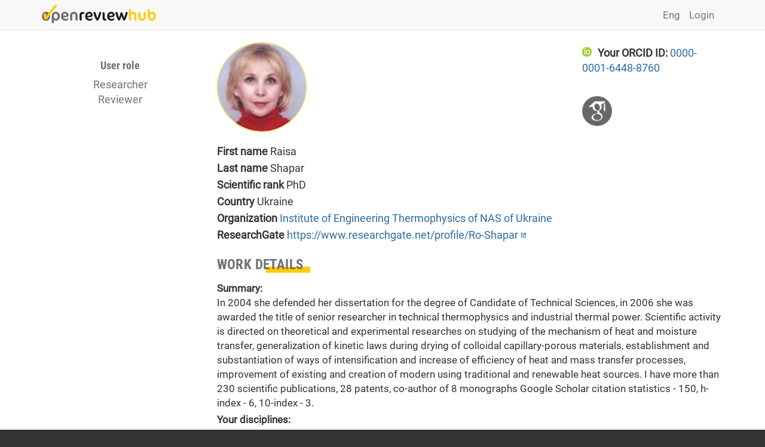

--- FILE ---
content_type: text/html; charset=utf-8
request_url: https://openreviewhub.org/uk/users/raisa-shapar?order=title&sort=asc
body_size: 6781
content:









<!DOCTYPE html>
<html lang="uk" dir="ltr" prefix="content: http://purl.org/rss/1.0/modules/content/ dc: http://purl.org/dc/terms/ foaf: http://xmlns.com/foaf/0.1/ og: http://ogp.me/ns# rdfs: http://www.w3.org/2000/01/rdf-schema# sioc: http://rdfs.org/sioc/ns# sioct: http://rdfs.org/sioc/types# skos: http://www.w3.org/2004/02/skos/core# xsd: http://www.w3.org/2001/XMLSchema#">
<head>
  <link rel="profile" href="http://www.w3.org/1999/xhtml/vocab" />
  <meta name="viewport" content="width=device-width, initial-scale=1.0">
  <meta http-equiv="Content-Type" content="text/html; charset=utf-8" />
<meta name="Generator" content="Drupal 7 (http://drupal.org)" />
<meta about="/uk/users/raisa-shapar#me" typeof="foaf:Person" rel="foaf:account" resource="/uk/users/raisa-shapar" />
<meta about="/uk/users/raisa-shapar" property="foaf:name" content="Раиса Шапарь" />
<link rel="shortcut icon" href="https://openreviewhub.org/sites/default/files/favicon_1.ico" type="image/vnd.microsoft.icon" />
  <title>Sign in | Проект відкритого рецензування</title>
  <link type="text/css" rel="stylesheet" href="https://openreviewhub.org/sites/default/files/css/css_lQaZfjVpwP_oGNqdtWCSpJT1EMqXdMiU84ekLLxQnc4.css" media="all" />
<link type="text/css" rel="stylesheet" href="https://openreviewhub.org/sites/default/files/css/css_I4HuVdZDzUAGikLIWBWExW1maiTTzEfuy1tBePS4rwY.css" media="all" />
<link type="text/css" rel="stylesheet" href="https://openreviewhub.org/sites/default/files/css/css_9U4d9ow_aGgpiC64BNt5siU3Th9cxf6hCcpJTyfqiw8.css" media="all" />
<link type="text/css" rel="stylesheet" href="//cdn.jsdelivr.net/bootstrap/3.3.7/css/bootstrap.min.css" media="all" />
<link type="text/css" rel="stylesheet" href="https://openreviewhub.org/sites/default/files/css/css_mOhKw9gb2I8RF3V0f9MVGiJb3Lm66OMV90rhcUtD4DA.css" media="all" />
<link type="text/css" rel="stylesheet" href="https://openreviewhub.org/sites/default/files/css/css_q8fRNC7fF0SjyBKnhlNE_lYdSn6gMq54WlcCzx0HBRk.css" media="all" />
  <!-- HTML5 element support for IE6-8 -->
  <!--[if lt IE 9]>
    <script src="https://cdn.jsdelivr.net/html5shiv/3.7.3/html5shiv-printshiv.min.js"></script>
  <![endif]-->
  <script src="https://openreviewhub.org/sites/default/files/js/js_6UR8aB1w5-y_vdUUdWDWlX2QhWu_qIXlEGEV48YgV-c.js"></script>
<script src="//cdn.jsdelivr.net/bootstrap/3.3.7/js/bootstrap.min.js"></script>
<script>document.createElement( "picture" );</script>
<script src="https://openreviewhub.org/sites/default/files/js/js_VY1RWvC036Z0lg-aVSKxjcUP7zBOKcr5CWHNpyJM_gE.js"></script>
<script src="https://openreviewhub.org/sites/default/files/js/js_yu49AqtbEX-s89HWbg-rG2DcOWcASK5pPC3Mp_mmhcw.js"></script>
<script>(function(i,s,o,g,r,a,m){i["GoogleAnalyticsObject"]=r;i[r]=i[r]||function(){(i[r].q=i[r].q||[]).push(arguments)},i[r].l=1*new Date();a=s.createElement(o),m=s.getElementsByTagName(o)[0];a.async=1;a.src=g;m.parentNode.insertBefore(a,m)})(window,document,"script","https://www.google-analytics.com/analytics.js","ga");ga("create", "UA-119406109-1", {"cookieDomain":"auto"});ga("set", "anonymizeIp", true);ga("send", "pageview");</script>
<script src="https://openreviewhub.org/sites/default/files/js/js_QtiJqoeOdfjcSHWAJDMlMC4vIe52tZpbUY5HCGNaY40.js"></script>
<script>jQuery.extend(Drupal.settings, {"basePath":"\/","pathPrefix":"uk\/","setHasJsCookie":0,"ajaxPageState":{"theme":"fresh","theme_token":"Rh_7R5EvFXmyEdXMZ6w8ZHgmdTE0_alaqZf0ob92WGE","js":{"sites\/all\/modules\/picture\/picturefill2\/picturefill.min.js":1,"sites\/all\/modules\/picture\/picture.min.js":1,"sites\/all\/themes\/bootstrap\/js\/bootstrap.js":1,"sites\/all\/modules\/jquery_update\/replace\/jquery\/2.2\/jquery.min.js":1,"misc\/jquery-extend-3.4.0.js":1,"misc\/jquery-html-prefilter-3.5.0-backport.js":1,"misc\/jquery.once.js":1,"misc\/drupal.js":1,"sites\/all\/modules\/jquery_update\/js\/jquery_browser.js":1,"\/\/cdn.jsdelivr.net\/bootstrap\/3.3.7\/js\/bootstrap.min.js":1,"0":1,"sites\/all\/modules\/comment_notify\/comment_notify.js":1,"sites\/all\/modules\/spamspan\/spamspan.js":1,"public:\/\/languages\/uk_5j_KSCqlQzkh5qid5Z66McvB7EOb6pZbAnvVjOdjJto.js":1,"sites\/all\/libraries\/colorbox\/jquery.colorbox-min.js":1,"sites\/all\/modules\/colorbox\/js\/colorbox.js":1,"sites\/all\/modules\/colorbox\/styles\/default\/colorbox_style.js":1,"sites\/all\/modules\/google_analytics\/googleanalytics.js":1,"1":1,"sites\/all\/themes\/fresh\/smartmenus\/jquery.smartmenus.js":1,"sites\/all\/themes\/fresh\/smartmenus\/addons\/bootstrap\/jquery.smartmenus.bootstrap.min.js":1},"css":{"modules\/system\/system.base.css":1,"sites\/all\/modules\/comment_notify\/comment_notify.css":1,"sites\/all\/modules\/date\/date_api\/date.css":1,"sites\/all\/modules\/date\/date_popup\/themes\/datepicker.1.7.css":1,"modules\/field\/theme\/field.css":1,"modules\/node\/node.css":1,"sites\/all\/modules\/picture\/picture_wysiwyg.css":1,"sites\/all\/modules\/workflow\/workflow_admin_ui\/workflow_admin_ui.css":1,"sites\/all\/modules\/views\/css\/views.css":1,"sites\/all\/modules\/ckeditor\/css\/ckeditor.css":1,"sites\/all\/modules\/colorbox\/styles\/default\/colorbox_style.css":1,"sites\/all\/modules\/ctools\/css\/ctools.css":1,"modules\/locale\/locale.css":1,"\/\/cdn.jsdelivr.net\/bootstrap\/3.3.7\/css\/bootstrap.min.css":1,"sites\/all\/themes\/bootstrap\/css\/3.3.7\/overrides.min.css":1,"sites\/all\/themes\/fresh\/css\/style.css":1,"sites\/all\/themes\/fresh\/css\/ms.css":1,"sites\/all\/themes\/fresh\/addons\/bootstrap\/jquery.smartmenus.bootstrap.css":1,"sites\/default\/files\/fontyourface\/font.css":1,"public:\/\/fontyourface\/local_fonts\/Roboto_Condensed-italic-normal\/stylesheet.css":1,"public:\/\/fontyourface\/local_fonts\/Roboto_Condensed-normal-bold\/stylesheet.css":1,"public:\/\/fontyourface\/local_fonts\/Roboto-normal-normal\/stylesheet.css":1}},"colorbox":{"opacity":"0.85","current":"{current} of {total}","previous":"\u00ab Prev","next":"Next \u00bb","close":"Close","maxWidth":"98%","maxHeight":"98%","fixed":true,"mobiledetect":true,"mobiledevicewidth":"480px","file_public_path":"\/sites\/default\/files","specificPagesDefaultValue":"admin*\nimagebrowser*\nimg_assist*\nimce*\nnode\/add\/*\nnode\/*\/edit\nprint\/*\nprintpdf\/*\nsystem\/ajax\nsystem\/ajax\/*"},"googleanalytics":{"trackOutbound":1,"trackMailto":1,"trackDownload":1,"trackDownloadExtensions":"7z|aac|arc|arj|asf|asx|avi|bin|csv|doc(x|m)?|dot(x|m)?|exe|flv|gif|gz|gzip|hqx|jar|jpe?g|js|mp(2|3|4|e?g)|mov(ie)?|msi|msp|pdf|phps|png|ppt(x|m)?|pot(x|m)?|pps(x|m)?|ppam|sld(x|m)?|thmx|qtm?|ra(m|r)?|sea|sit|tar|tgz|torrent|txt|wav|wma|wmv|wpd|xls(x|m|b)?|xlt(x|m)|xlam|xml|z|zip","trackColorbox":1},"currentPath":"user\/704","currentPathIsAdmin":false,"bootstrap":{"anchorsFix":"0","anchorsSmoothScrolling":"0","formHasError":1,"popoverEnabled":1,"popoverOptions":{"animation":1,"html":0,"placement":"right","selector":"","trigger":"click","triggerAutoclose":1,"title":"","content":"","delay":0,"container":"body"},"tooltipEnabled":1,"tooltipOptions":{"animation":1,"html":0,"placement":"auto left","selector":"","trigger":"hover focus","delay":0,"container":"body"}}});</script>
</head>
<body class="navbar-is-static-top html not-front not-logged-in one-sidebar sidebar-first page-user page-user- page-user-704 i18n-uk">
  <div id="skip-link">
    <a href="#main-content" class="element-invisible element-focusable">Skip to main content</a>
  </div>
    
<header id="navbar" role="banner" class="navbar navbar-static-top navbar-default">
  <div class="container">
    <div class="navbar-header">
              <a class="logo navbar-btn pull-left" href="/uk" title="Головна">
          <img src="https://openreviewhub.org/sites/default/files/orh-1_0.png" alt="Головна" />
        </a>
      
      
              <button type="button" class="navbar-toggle" data-toggle="collapse" data-target="#navbar-collapse">
          <span class="sr-only">Toggle navigation</span>
          <span class="icon-bar"></span>
          <span class="icon-bar"></span>
          <span class="icon-bar"></span>
        </button>
          </div>

          <div class="navbar-collapse collapse" id="navbar-collapse">
        <nav role="navigation">
                                <ul class="menu nav navbar-nav secondary"><li class="first last leaf" id="user_login"><a href="/uk/user">Login</a></li>
</ul>                                  <div class="region region-navigation">
    <section id="block-locale-language-content" class="block block-locale clearfix">

      
  <div class="item-list"><ul class="nav navbar-nav navbar-right"><li class="lang_en first"><a href="/users/raisa-shapar" class=""><span class='lang-sm' lang='en'></span> Eng</a></li>
<li class="lang_uk active"><a href="/uk/users/raisa-shapar" class="active"><span class='lang-sm' lang='uk'></span> Укр</a></li>
<li class="lang_pl last"><a href="/pl/users/raisa-shapar" class=""><span class='lang-sm' lang='pl'></span> Pl</a></li>
</ul></div>
</section>
  </div>
                  </nav>
      </div>
      </div>
</header>


<div class="main-container container empty-hero">

  <header role="banner" id="page-header">
    
      </header> <!-- /#page-header -->

  <div class="row">

          <aside class="col-sm-3" role="complementary">
          <div class="region region-sidebar-first well">
    <section id="block-views-user-account-block-1" class="block block-views clearfix">

      
  <div class="view view-user-account view-id-user_account view-display-id-block_1 view-dom-id-c0fb4054b793ed7c78a0271a21b3c5c2">
            <div class="view-header">
      <h4>User role<br /><h4>
</h4></h4>    </div>
  
  
  
      <div class="view-content">
        <div class="views-row views-row-1 views-row-odd views-row-first views-row-last">
      
  <div class="views-field views-field-rid">        <span class="field-content">researcher<br>reviewer</span>  </div>  </div>
    </div>
  
  
  
  
  
  
</div>
</section>
  </div>
      </aside>  <!-- /#sidebar-first -->
    
    <section class="col-sm-9">
            <ol class="breadcrumb"><li><a href="/uk">Головна</a></li>
<li><a href="/uk/user">User account</a></li>
<li>Раиса Шапарь</li>
</ol>      <a id="main-content"></a>
                    <h1 class="page-header">Sign in</h1>
                                                          <div class="region region-content">
    <section id="block-system-main" class="block block-system clearfix">

      
  <div class="profile" typeof="sioc:UserAccount" about="/uk/users/raisa-shapar">
    <div class="user-picture">
    <a href="/uk/users/raisa-shapar" title="View user profile." class="active"><img typeof="foaf:Image" class="img-responsive" src="https://openreviewhub.org/sites/default/files/styles/foto-user/public/pictures/picture-704-1555349279.jpg?itok=w2IHp_tF" width="150" height="150" alt="Раиса Шапарь&#039;s picture" title="Раиса Шапарь&#039;s picture" /></a>  </div>
<!--
This file is not used by Drupal core, which uses theme functions instead.
See http://api.drupal.org/api/function/theme_field/7 for details.
After copying this file to your theme's folder and customizing it, remove this
HTML comment.
-->
<div class="field field-name-field-user-first-name field-type-text field-label-inline clearfix">
      <div class="field-label">First name&nbsp;</div>
    <div class="field-items">
          <div class="field-item even">Raisa</div>
      </div>
</div>
<!--
This file is not used by Drupal core, which uses theme functions instead.
See http://api.drupal.org/api/function/theme_field/7 for details.
After copying this file to your theme's folder and customizing it, remove this
HTML comment.
-->
<div class="field field-name-field-user-last-name field-type-text field-label-inline clearfix">
      <div class="field-label">Last name&nbsp;</div>
    <div class="field-items">
          <div class="field-item even">Shapar</div>
      </div>
</div>
<!--
This file is not used by Drupal core, which uses theme functions instead.
See http://api.drupal.org/api/function/theme_field/7 for details.
After copying this file to your theme's folder and customizing it, remove this
HTML comment.
-->
<div class="field field-name-field-scientific-rank field-type-list-text field-label-inline clearfix">
      <div class="field-label">Scientific rank&nbsp;</div>
    <div class="field-items">
          <div class="field-item even">PhD</div>
      </div>
</div>
<!--
This file is not used by Drupal core, which uses theme functions instead.
See http://api.drupal.org/api/function/theme_field/7 for details.
After copying this file to your theme's folder and customizing it, remove this
HTML comment.
-->
<div class="field field-name-field-country field-type-country field-label-inline clearfix">
      <div class="field-label">Country&nbsp;</div>
    <div class="field-items">
          <div class="field-item even">Ukraine</div>
      </div>
</div>
<!--
This file is not used by Drupal core, which uses theme functions instead.
See http://api.drupal.org/api/function/theme_field/7 for details.
After copying this file to your theme's folder and customizing it, remove this
HTML comment.
-->
<div class="field field-name-field-organization field-type-taxonomy-term-reference field-label-inline clearfix">
      <div class="field-label">Organization&nbsp;</div>
    <div class="field-items">
          <div class="field-item even"><a href="/uk/organization/institute-engineering-thermophysics-nas-ukraine" typeof="skos:Concept" property="rdfs:label skos:prefLabel">Institute of Engineering Thermophysics of NAS of Ukraine</a></div>
      </div>
</div>
<!--
This file is not used by Drupal core, which uses theme functions instead.
See http://api.drupal.org/api/function/theme_field/7 for details.
After copying this file to your theme's folder and customizing it, remove this
HTML comment.
-->
<div class="field field-name-field-researchgate field-type-link-field field-label-inline clearfix">
      <div class="field-label">ResearchGate&nbsp;</div>
    <div class="field-items">
          <div class="field-item even"><a href="https://www.researchgate.net/profile/Ro-Shapar" target="_blank" rel="nofollow">https://www.researchgate.net/profile/Ro-Shapar</a></div>
      </div>
</div>
</div>

</section>
<section id="block-views-user-account-block" class="block block-views clearfix">

      
  <div class="view view-user-account view-id-user_account view-display-id-block view-dom-id-45dababff806fdec2ae24eb5b4c3a98c">
        
  
  
      <div class="view-content">
        <div class="views-row views-row-1 views-row-odd views-row-first views-row-last">
      
  <span class="views-field views-field-field-your-orcid-id">    <strong class="views-label views-label-field-your-orcid-id">Your ORCID ID: </strong>    <span class="field-content"><a href="https://orcid.org/0000-0001-6448-8760" target="_blank">0000-0001-6448-8760</a>
</span>  </span>  
  <div class="views-field views-field-field-scopus-author-id">        <div class="field-content"></div>  </div>  
  <div class="views-field views-field-field-google-scholar">        <div class="field-content"><a href="https://scholar.google.com.ua/citations" class="soc-icon" target="_blank"><img src="/sites/default/files/googlescholar.png" width="50" height="50"></a></div>  </div>  </div>
    </div>
  
  
  
  
  
  
</div>
</section>
<section id="block-views-user-reviewer-block" class="block block-views clearfix">

      
  <div class="view view-user-reviewer view-id-user_reviewer view-display-id-block view-dom-id-4cb95c8621c5d1eb294049ae23283888">
            <div class="view-header">
      <h3>Work details</h3>
    </div>
  
  
  
      <div class="view-content">
        <div class="views-row views-row-1 views-row-odd views-row-first views-row-last">
      
  <div class="views-field views-field-field-short-biography">    <strong class="views-label views-label-field-short-biography">Summary: </strong>    <div class="field-content">In 2004 she defended her dissertation for the degree of Candidate of Technical Sciences, in 2006 she was awarded the title of senior researcher in technical thermophysics and industrial thermal power. Scientific activity is directed on theoretical and experimental researches on studying of the mechanism of heat and moisture transfer, generalization of kinetic laws during drying of colloidal capillary-porous materials, establishment and substantiation of ways of intensification and increase of efficiency of heat and mass transfer processes, improvement of existing and creation of modern using traditional and renewable heat sources. I have more than 230 scientific publications, 28 patents, co-author of 8 monographs Google Scholar citation statistics - 150, h-index - 6, 10-index - 3.
</div>  </div>  
  <div class="views-field views-field-field-your-disciplines">    <strong class="views-label views-label-field-your-disciplines">Your disciplines: </strong>    <div class="field-content">Agriculture<br>Engineering</div>  </div>  
  <div class="views-field views-field-field-subject-area">    <strong class="views-label views-label-field-subject-area">Subject Area: </strong>    <div class="field-content">drying, heat and mass transfer, energy efficiency</div>  </div>  </div>
    </div>
  
  
  
  
  
  
</div>
</section>
<section id="block-views-recent-posts-block-3" class="block block-views clearfix">

        <h2 class="block-title">All Review Раиса Шапарь</h2>
    
  <div class="view view-recent-posts view-id-recent_posts view-display-id-block_3 view-dom-id-f3fce682fa3ca15dd31531ec14b6c5d0">
        
  
  
      <div class="view-content">
      <div class="table-responsive">
<table class="views-table cols-5 table table-hover table-striped" >
        <thead>
      <tr>
                  <th class="views-field views-field-counter" >
            №          </th>
                  <th class="views-field views-field-type" >
            <a href="/uk/users/raisa-shapar?order=type&amp;sort=asc" title="sort by Type" class="active">Type</a>          </th>
                  <th class="views-field views-field-title active" >
            <a href="/uk/users/raisa-shapar?order=title&amp;sort=desc" title="sort by Title" class="active">Title<span class="icon-after icon glyphicon glyphicon-chevron-up" data-toggle="tooltip" data-placement="bottom" title="sort descending" aria-hidden="true"></span>
</a>          </th>
                  <th class="views-field views-field-comment-count" >
            <a href="/uk/users/raisa-shapar?order=comment_count&amp;sort=asc" title="sort by Replies" class="active">Replies</a>          </th>
                  <th class="views-field views-field-last-comment-timestamp" >
            <a href="/uk/users/raisa-shapar?order=last_comment_timestamp&amp;sort=desc" title="sort by Last Post" class="active">Last Post</a>          </th>
              </tr>
    </thead>
    <tbody>
          <tr class="odd views-row-first">
                  <td class="views-field views-field-counter" >
            1          </td>
                  <td class="views-field views-field-type nobr" >
            Review          </td>
                  <td class="views-field views-field-title active" >
            <a href="/review/review-2711">Review - Study of diffusion processes in carrot particles </a>          </td>
                  <td class="views-field views-field-comment-count" >
                      </td>
                  <td class="views-field views-field-last-comment-timestamp nobr" >
            29 May 2021          </td>
              </tr>
          <tr class="even">
                  <td class="views-field views-field-counter" >
            2          </td>
                  <td class="views-field views-field-type nobr" >
            Review          </td>
                  <td class="views-field views-field-title active" >
            <a href="/review/review-2712">Review - Development of new functional food products based on spreads </a>          </td>
                  <td class="views-field views-field-comment-count" >
                      </td>
                  <td class="views-field views-field-last-comment-timestamp nobr" >
            29 May 2021          </td>
              </tr>
          <tr class="odd">
                  <td class="views-field views-field-counter" >
            3          </td>
                  <td class="views-field views-field-type nobr" >
            Review          </td>
                  <td class="views-field views-field-title active" >
            <a href="/review/review-2713">Review - Research of the calorific value of dried alcohol distillery stillage </a>          </td>
                  <td class="views-field views-field-comment-count" >
                      </td>
                  <td class="views-field views-field-last-comment-timestamp nobr" >
            30 May 2021          </td>
              </tr>
          <tr class="even views-row-last">
                  <td class="views-field views-field-counter" >
            4          </td>
                  <td class="views-field views-field-type nobr" >
            Review          </td>
                  <td class="views-field views-field-title active" >
            <a href="/review/review-2722">Review - Liquid atomization process in medical applications </a>          </td>
                  <td class="views-field views-field-comment-count" >
                      </td>
                  <td class="views-field views-field-last-comment-timestamp nobr" >
            31 May 2021          </td>
              </tr>
      </tbody>
</table>
  </div>
    </div>
  
  
  
  
  
  
</div>
</section>
<section id="block-views-recent-posts-block" class="block block-views clearfix">

        <h2 class="block-title">Recent posts for Раиса Шапарь</h2>
    
  <div class="view view-recent-posts view-id-recent_posts view-display-id-block view-dom-id-de770dc9840f56c37b90766715172583">
        
  
  
      <div class="view-content">
      <div class="table-responsive">
<table class="views-table cols-5 table table-hover table-striped" >
        <thead>
      <tr>
                  <th class="views-field views-field-counter" >
            №          </th>
                  <th class="views-field views-field-type" >
            <a href="/uk/users/raisa-shapar?order=type&amp;sort=asc" title="sort by Type" class="active">Type</a>          </th>
                  <th class="views-field views-field-title active" >
            <a href="/uk/users/raisa-shapar?order=title&amp;sort=desc" title="sort by Title" class="active">Title<span class="icon-after icon glyphicon glyphicon-chevron-up" data-toggle="tooltip" data-placement="bottom" title="sort descending" aria-hidden="true"></span>
</a>          </th>
                  <th class="views-field views-field-comment-count" >
            <a href="/uk/users/raisa-shapar?order=comment_count&amp;sort=asc" title="sort by Replies" class="active">Replies</a>          </th>
                  <th class="views-field views-field-last-comment-timestamp" >
            <a href="/uk/users/raisa-shapar?order=last_comment_timestamp&amp;sort=desc" title="sort by Last Post" class="active">Last Post</a>          </th>
              </tr>
    </thead>
    <tbody>
          <tr class="odd views-row-first views-row-last">
                  <td class="views-field views-field-counter" >
            1          </td>
                  <td class="views-field views-field-type nobr" >
            Application to CTE          </td>
                  <td class="views-field views-field-title active" >
            <a href="/cte/paper/technological-aspects-obtaining-dried-pectin-containing-products">Technological aspects of obtaining dried pectin-containing products</a>          </td>
                  <td class="views-field views-field-comment-count" >
                      </td>
                  <td class="views-field views-field-last-comment-timestamp nobr" >
            20 March 2019          </td>
              </tr>
      </tbody>
</table>
  </div>
    </div>
  
  
  
  
  
  
</div>
</section>
  </div>
    </section>

    
  </div>
</div>

<div id="content_wide">
	<div class="container">	
			</div>
</div>

<div class="footer_block">
  <footer class="footer container">
      <div class="region region-footer">
    <section id="block-block-3" class="block block-block clearfix">

      
  <h3>Contact</h3>
<p><em>E-mail: <span class="spamspan"><span class="u">openreviewhub<span class="t"> [dot] </span>org</span><img class="spam-span-image" alt="at" width="10" src="/sites/all/modules/spamspan/image.gif" /><span class="d">gmail<span class="t"> [dot] </span>com</span></span></em></p>
<p><a href="https://www.facebook.com/openreviewhub/" class="soc-icon" target="_blank"><img src="/sites/default/files/Facebook2.png" /></a></p>

</section>
<section id="block-block-35" class="block block-block clearfix">

      
  <p><a href="/sites/default/files/attachmentsfiles/2018/1365/userguideang.pdf" target="_blank">User Guide (*pdf)</a>                </p>
<p><a href="https://openreviewhub.org/sites/default/files/attachments/12/instructionforregistration.pdf" target="_blank">Instructions for Registration (*pdf)</a></p>

</section>
<section id="block-block-12" class="block block-block clearfix">

      
  <div class="data-protection">
<p><a href="/data-protection-statement">Data Protection Statement</a></p>
</div>

</section>
<section id="block-block-2" class="block block-block clearfix">

      
  <p><strong>Experimental Open Peer Review Platfrom</strong><br />
Operated by the <a href="https://inosi.org/">Institute for Open Science and Innovation</a></p>
<p>© Open Review Hub, 2018-2025.</p>

</section>
  </div>
  </footer>
</div>
  <script src="https://openreviewhub.org/sites/default/files/js/js_7Ukqb3ierdBEL0eowfOKzTkNu-Le97OPm-UqTS5NENU.js"></script>
<script src="https://openreviewhub.org/sites/default/files/js/js_MRdvkC2u4oGsp5wVxBG1pGV5NrCPW3mssHxIn6G9tGE.js"></script>
</body>
</html>
